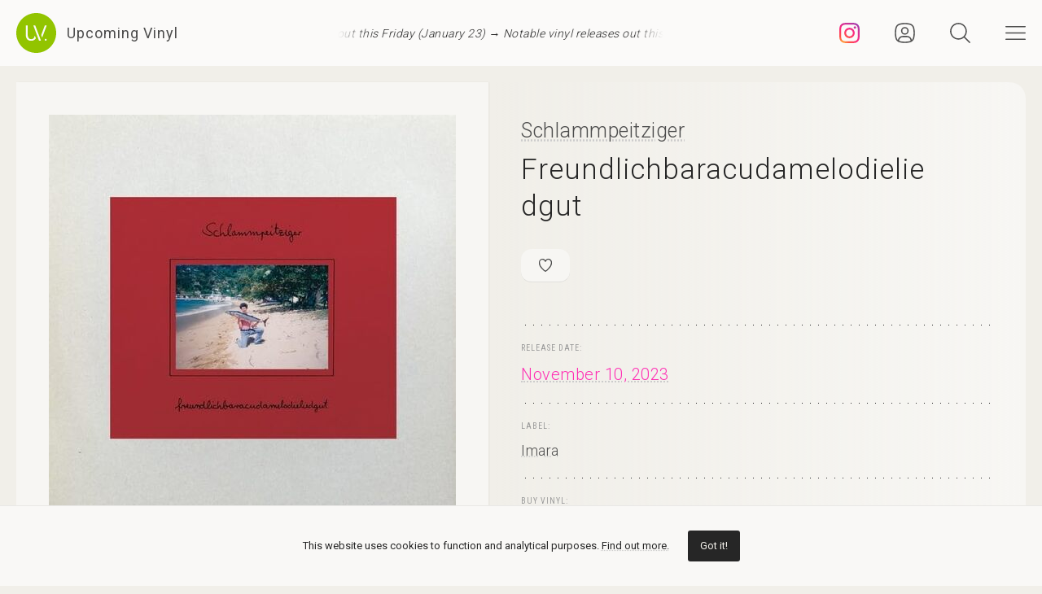

--- FILE ---
content_type: text/html; charset=UTF-8
request_url: https://upcomingvinyl.com/record/schlammpeitziger-freundlichbaracudamelodieliedgut
body_size: 9672
content:
<!DOCTYPE html>
<html lang="en">

    <head>

        <meta charset="utf-8">

        <meta http-equiv="X-UA-Compatible" content="IE=edge">

        <meta name="viewport" content="width=device-width, initial-scale=1">

        <title>Schlammpeitziger - Freundlichbaracudamelodieliedgut | Upcoming Vinyl (November 10, 2023)</title>

<meta name="description" content="Freundlichbaracudamelodieliedgut by Schlammpeitziger, upcoming vinyl released November 10, 2023 on Imara available for pre-order">

<meta property="og:type" content="website">

<meta property="og:site_name" content="Upcoming Vinyl">

<meta property="og:title" content="Schlammpeitziger - Freundlichbaracudamelodieliedgut">

<meta property="og:description" content="Released November 10, 2023 on Imara">

<meta property="og:url" content="https://upcomingvinyl.com/record/schlammpeitziger-freundlichbaracudamelodieliedgut">

<meta property="og:image" content="https://upcomingvinyl.com/pics/covers/s/schlammpeitziger-freundlichbaracudamelodieliedgut.jpg">

<meta name="twitter:card" content="summary_large_image">

<meta name="twitter:site" content="config('app_settings.twitter_handle')">

<meta name="twitter:title" content="Schlammpeitziger - Freundlichbaracudamelodieliedgut">

<meta name="twitter:description" content="Released November 10, 2023 on Imara">

<meta name="twitter:creator" content="config('app_settings.twitter_handle')">

<meta name="twitter:image" content="https://upcomingvinyl.com/pics/covers/s/schlammpeitziger-freundlichbaracudamelodieliedgut.jpg">

        <link rel="icon" href="https://upcomingvinyl.com/images/icons/favicon.ico" sizes="any">
        <link rel="icon" href="https://upcomingvinyl.com/images/icons/favicon.svg" type="image/svg+xml" sizes="any">
        <link rel="apple-touch-icon" href="https://upcomingvinyl.com/images/icons/apple-touch-icon.png">

        <meta name="theme-color" content="#ffffff">

        <link rel="manifest" href="https://upcomingvinyl.com/manifest.json">

        <link rel="alternate" href="https://upcomingvinyl.com/feed" type="application/rss+xml" title="Upcoming Vinyl">

        <link rel="preconnect" href="https://fonts.googleapis.com">
        <link rel="preconnect" href="https://fonts.gstatic.com" crossorigin>
        <link href="https://fonts.googleapis.com/css2?family=Roboto:wght@100;300;400;500;600&family=Roboto+Slab:wght@200;300;400&family=Roboto+Condensed:wght@300;400&family=Merriweather:wght@300;400&family=Glass+Antiqua&display=swap" rel="stylesheet">

        <meta name='impact-site-verification' value='0746be56-9573-40f6-8d60-7b61e1016e67'>

        <meta name="google-adsense-account" content="ca-pub-5649538913396397">

        <script async src="https://pagead2.googlesyndication.com/pagead/js/adsbygoogle.js?client=ca-pub-5649538913396397" crossorigin="anonymous"></script>

        <script>
            if (localStorage.theme) document.documentElement.setAttribute("data-theme", localStorage.theme);
        </script>

        <link rel="stylesheet" href="https://unpkg.com/flickity@2/dist/flickity.min.css">
        <link rel="stylesheet" href="https://unpkg.com/flickity-fullscreen@2/fullscreen.css">

        <link rel="preload" as="style" href="https://upcomingvinyl.com/build/assets/app.ef357762.css" /><link rel="modulepreload" href="https://upcomingvinyl.com/build/assets/app.4fde979a.js" /><link rel="stylesheet" href="https://upcomingvinyl.com/build/assets/app.ef357762.css" data-navigate-track="reload" /><script type="module" src="https://upcomingvinyl.com/build/assets/app.4fde979a.js" data-navigate-track="reload"></script>
            <script type="application/ld+json">
    {
        "@context": "https://schema.org",
        "@graph": [
            {
                "@type":"ImageObject",
                "@id":"https://upcomingvinyl.com#logo",
                "url":"https://upcomingvinyl.com/images/icons/icon-app-192.png"
            },
            {
                "@type": "Organization",
                "@id":"https://upcomingvinyl.com#organization",
                "name": "Upcoming Vinyl",
                "url": "https://upcomingvinyl.com",
                "logo" : {
                    "@id":"https://upcomingvinyl.com#logo"
                },
                "sameAs" : [
                    "https://www.facebook.com/upcomingvinyl",                    "https://twitter.com/upcomingvinyl",                    "https://instagram.com/upcomingvinyl"                ]
            },
            {
                "@type": "WebSite",
                "@id":"https://upcomingvinyl.com#website",
                "name": "Upcoming Vinyl",
                "url": "https://upcomingvinyl.com",
                "potentialAction": {
                    "@type": "SearchAction",
                    "target": "https://upcomingvinyl.com/search/{search_term_string}",
                    "query-input": "required name=search_term_string"
                },
                "sameAs" : [
                    "https://www.facebook.com/upcomingvinyl",                    "https://twitter.com/upcomingvinyl",                    "https://instagram.com/upcomingvinyl"                ]
            },
            {
                "@type":"ImageObject",
                "@id":"https://upcomingvinyl.com/record/schlammpeitziger-freundlichbaracudamelodieliedgut#cover"
                            },
            {
                "@type":"WebPage",
                "@id":"https://upcomingvinyl.com/record/schlammpeitziger-freundlichbaracudamelodieliedgut#webpage",
                "url":"https://upcomingvinyl.com/record/schlammpeitziger-freundlichbaracudamelodieliedgut",
                "name":"Schlammpeitziger - Freundlichbaracudamelodieliedgut",
                "isPartOf":{
                    "@id":"https://upcomingvinyl.com#website"
                },
                "primaryImageOfPage":{
                    "@id":"https://upcomingvinyl.com/record/schlammpeitziger-freundlichbaracudamelodieliedgut#cover"
                }
            },
            {
                "@type": "MusicAlbum",
                "@id": "https://upcomingvinyl.com/record/schlammpeitziger-freundlichbaracudamelodieliedgut#record",
                "byArtist": {
                    "@type": "MusicGroup",
                    "name": "Schlammpeitziger",
                    "@id": "https://upcomingvinyl.com/record/schlammpeitziger-freundlichbaracudamelodieliedgut#artist"
                },
                                "publisher": {
                    "@type": "Organization",
                    "name": "Imara"
                },
                                "genre": [],
                                "image": "https://upcomingvinyl.com/pics/covers/s/schlammpeitziger-freundlichbaracudamelodieliedgut.jpg",
                                "name": "Freundlichbaracudamelodieliedgut",
                "albumReleaseType": "VinylRelease"
            }
        ]
    }
    </script>

        <script src="https://cdn.onesignal.com/sdks/web/v16/OneSignalSDK.page.js" defer></script>
        <script>
        window.OneSignalDeferred = window.OneSignalDeferred || [];
        OneSignalDeferred.push(async function(OneSignal) {
            await OneSignal.init({
            appId: "f209d4f4-389b-4883-ba8b-d7aa66e0f427",
            });
        });
        </script>

    </head>

    <body>

        <nav class="nav" id="nav">
    <div>
        <div class="top">
            <button class="nav-icons" id="nav-hamburger-icon-closed" aria-label="Close menu">
                <svg><use xlink:href="https://upcomingvinyl.com/images/icons.svg#closed"></use></svg>
            </button>
        </div>

        <ul class="main-menu">
            <li><a href="https://upcomingvinyl.com/new">Last added</a></li>
            <li><a href="https://upcomingvinyl.com/this-week">This week's releases</a></li>
            
            <li><a href="https://upcomingvinyl.com/featured">Featured</a></li>
            <li><a href="https://upcomingvinyl.com/release-calendar">Calendar</a></li>
            <li><a href="https://upcomingvinyl.com/overview">Overview</a></li>
            <li><a href="https://upcomingvinyl.com/posts">News / Articles</a></li>
            <li><a href="http://eepurl.com/gz2y1r" target="_blank">Newsletter</a></li>
                            <li><a href="https://upcomingvinyl.com/login">Favourites</a></li>
                                    <li><div class="theme-toggle">

    <input type="checkbox" class="theme-switch" id="theme-switch">

    <label class="theme-icon-dark" for="theme-switch" title="Switch to light mode">
        <svg><use xlink:href="https://upcomingvinyl.com/images/icons.svg#dark-mode"></use></svg>
    </label>

    <label class="theme-icon-light" for="theme-switch" title="Switch to dark mode">
        <svg><use xlink:href="https://upcomingvinyl.com/images/icons.svg#light-mode"></use></svg>
    </label>

</div>
</li>

        </ul>
    </div>

    <ul class="social-media">
        <li><a href="https://instagram.com/upcomingvinyl" target="_blank" rel="nofollow" aria-label="Instagram"><svg><use xlink:href="https://upcomingvinyl.com/images/icons.svg#sm-instagram"></use></svg></a></li>        <li><a href="https://www.facebook.com/upcomingvinyl" target="_blank" rel="nofollow" aria-label="Facebook"><svg><use xlink:href="https://upcomingvinyl.com/images/icons.svg#sm-facebook"></use></svg></a></li>                <li><a href="https://twitter.com/upcomingvinyl" target="_blank" rel="nofollow" aria-label="Twitter"><svg><use xlink:href="https://upcomingvinyl.com/images/icons.svg#sm-x"></use></svg></a></li>        <li><a href="https://bsky.app/profile/upcomingvinyl.com" target="_blank" rel="nofollow" aria-label="Bluesky"><svg><use xlink:href="https://upcomingvinyl.com/images/icons.svg#sm-bluesky"></use></svg></a></li>    </ul>

</nav>

<div class="nav-underlay" id="nav-underlay"></div>

        <div class="search-box" id="search-box">

    <div class="top">
        <button class="nav-icons to-right" id="nav-search-icon-closed">
            <svg><use xlink:href="https://upcomingvinyl.com/images/icons.svg#closed"></use></svg>
        </button>
    </div>

    <form action="https://upcomingvinyl.com/search" method="POST" class="search-form">
        <input type="hidden" name="_token" value="afbNxPOAu3u5XVLd8Ju2KiQTPLG40MizDEGeHoeO">        <input type="search" name="keyword" class="search-input" id="search-input" value="" placeholder="search" autocomplete="off" minlength="3">
    </form>

</div>

        <div class="container" id="container">

            <header class="header ">

    <div class="wrapper nopadding">

        <div class="header-content">

            <div class="logo-container">
                <a href="https://upcomingvinyl.com" class="logo" aria-label="Go to home page">
                    <svg><use xlink:href="https://upcomingvinyl.com/images/icons.svg#logo"></use></svg>
                    <span>Upcoming Vinyl</span>
                </a>
            </div>

            <div class="ticker">
                <div class="ticker__move">
                    <a href="https://upcomingvinyl.com/posts/notable-vinyl-releases-out-this-friday-january-23-2026" target="_blank">Notable vinyl releases out this Friday (January 23) &rarr;</a>
                    <a href="https://upcomingvinyl.com/posts/notable-vinyl-releases-out-this-friday-january-23-2026" target="_blank">Notable vinyl releases out this Friday (January 23) &rarr;</a>
                    <a href="https://upcomingvinyl.com/posts/notable-vinyl-releases-out-this-friday-january-23-2026" target="_blank">Notable vinyl releases out this Friday (January 23) &rarr;</a>
                </div>
            </div>

            <div>
                                    <a href="https://instagram.com/upcomingvinyl" title="Instagram" class="nav-icons instagram" target="_blank">
                        <svg enable-background="new 0 0 128 128" version="1.1" viewBox="0 0 128 128" xml:space="preserve" xmlns="http://www.w3.org/2000/svg" xmlns:xlink="http://www.w3.org/1999/xlink"><g id="_x37__stroke"><g id="Instagram_1_"><rect clip-rule="evenodd" fill="none" fill-rule="evenodd" height="128" width="128"/><radialGradient cx="19.1111" cy="128.4444" gradientUnits="userSpaceOnUse" id="Instagram_2_" r="163.5519"><stop offset="0" style="stop-color:#FFB140"/><stop offset="0.2559" style="stop-color:#FF5445"/><stop offset="0.599" style="stop-color:#FC2B82"/><stop offset="1" style="stop-color:#8E40B7"/></radialGradient><path clip-rule="evenodd" d="M105.843,29.837    c0,4.242-3.439,7.68-7.68,7.68c-4.241,0-7.68-3.438-7.68-7.68c0-4.242,3.439-7.68,7.68-7.68    C102.405,22.157,105.843,25.595,105.843,29.837z M64,85.333c-11.782,0-21.333-9.551-21.333-21.333    c0-11.782,9.551-21.333,21.333-21.333c11.782,0,21.333,9.551,21.333,21.333C85.333,75.782,75.782,85.333,64,85.333z M64,31.135    c-18.151,0-32.865,14.714-32.865,32.865c0,18.151,14.714,32.865,32.865,32.865c18.151,0,32.865-14.714,32.865-32.865    C96.865,45.849,82.151,31.135,64,31.135z M64,11.532c17.089,0,19.113,0.065,25.861,0.373c6.24,0.285,9.629,1.327,11.884,2.204    c2.987,1.161,5.119,2.548,7.359,4.788c2.24,2.239,3.627,4.371,4.788,7.359c0.876,2.255,1.919,5.644,2.204,11.884    c0.308,6.749,0.373,8.773,0.373,25.862c0,17.089-0.065,19.113-0.373,25.861c-0.285,6.24-1.327,9.629-2.204,11.884    c-1.161,2.987-2.548,5.119-4.788,7.359c-2.239,2.24-4.371,3.627-7.359,4.788c-2.255,0.876-5.644,1.919-11.884,2.204    c-6.748,0.308-8.772,0.373-25.861,0.373c-17.09,0-19.114-0.065-25.862-0.373c-6.24-0.285-9.629-1.327-11.884-2.204    c-2.987-1.161-5.119-2.548-7.359-4.788c-2.239-2.239-3.627-4.371-4.788-7.359c-0.876-2.255-1.919-5.644-2.204-11.884    c-0.308-6.749-0.373-8.773-0.373-25.861c0-17.089,0.065-19.113,0.373-25.862c0.285-6.24,1.327-9.629,2.204-11.884    c1.161-2.987,2.548-5.119,4.788-7.359c2.239-2.24,4.371-3.627,7.359-4.788c2.255-0.876,5.644-1.919,11.884-2.204    C44.887,11.597,46.911,11.532,64,11.532z M64,0C46.619,0,44.439,0.074,37.613,0.385C30.801,0.696,26.148,1.778,22.078,3.36    c-4.209,1.635-7.778,3.824-11.336,7.382C7.184,14.3,4.995,17.869,3.36,22.078c-1.582,4.071-2.664,8.723-2.975,15.535    C0.074,44.439,0,46.619,0,64c0,17.381,0.074,19.561,0.385,26.387c0.311,6.812,1.393,11.464,2.975,15.535    c1.635,4.209,3.824,7.778,7.382,11.336c3.558,3.558,7.127,5.746,11.336,7.382c4.071,1.582,8.723,2.664,15.535,2.975    C44.439,127.926,46.619,128,64,128c17.381,0,19.561-0.074,26.387-0.385c6.812-0.311,11.464-1.393,15.535-2.975    c4.209-1.636,7.778-3.824,11.336-7.382c3.558-3.558,5.746-7.127,7.382-11.336c1.582-4.071,2.664-8.723,2.975-15.535    C127.926,83.561,128,81.381,128,64c0-17.381-0.074-19.561-0.385-26.387c-0.311-6.812-1.393-11.464-2.975-15.535    c-1.636-4.209-3.824-7.778-7.382-11.336c-3.558-3.558-7.127-5.746-11.336-7.382c-4.071-1.582-8.723-2.664-15.535-2.975    C83.561,0.074,81.381,0,64,0z" fill="url(#Instagram_2_)" fill-rule="evenodd" id="Instagram"/></g></g></svg>
                    </a>
                
                                    <a href="https://upcomingvinyl.com/user/favourites" title="Favourites" class="nav-icons favourites">
                        <svg><use xlink:href="https://upcomingvinyl.com/images/icons.svg#admin"></use></svg>
                    </a>
                
                

                <button class="nav-icons" id="nav-icon-search" aria-label="Seach">
                    <svg><use xlink:href="https://upcomingvinyl.com/images/icons.svg#search"></use></svg>
                </button>

                <button class="nav-icons" id="nav-icon-hamburger" aria-label="Menu">
                    <svg><use xlink:href="https://upcomingvinyl.com/images/icons.svg#hamburger"></use></svg>
                </button>
            </div>

        </div>

    </div>

</header>


            
    <main class="wrapper">

        <article class="record">

            <div class="cover sticky">

                <a href="https://upcomingvinyl.com/pics/covers/s/schlammpeitziger-freundlichbaracudamelodieliedgut.jpg" data-pswp-width="500" data-pswp-height="500" class="gallery-item">
                    <img src="https://upcomingvinyl.com/pics/covers/s/schlammpeitziger-freundlichbaracudamelodieliedgut.jpg" alt="Schlammpeitziger - Freundlichbaracudamelodieliedgut vinyl cover">
                </a>

            </div>

            <div class="info">

                <div class="item release-info">

                    <div class="breadcrumbs"><a href="https://upcomingvinyl.com">UpcomingVinyl.com</a> <span>&#187;</span> Releases</div>

                    <h1>

                        
                            <a href="https://upcomingvinyl.com/artist/Schlammpeitziger">Schlammpeitziger</a>

                        
                        <span>Freundlichbaracudamelodieliedgut</span>

                    </h1>

                    <div class="formats">

                        <ul>

                            <li class="favourite">
                                                                    <a href="https://upcomingvinyl.com/login" title="Add to favourites">
                                        <svg><use xlink:href="https://upcomingvinyl.com/images/icons.svg#favourite"></use></svg>
                                    </a>
                                                            </li>

                            
                            
                            
                            
                            

                            
                        </ul>

                    </div>

                    <div class="styles">
                        <ul>
                                                    </ul>
                    </div>

                    
                </div>

                <div class="item release-date">

                    <div class="item-title">Release date:</div>

                    <a href="https://upcomingvinyl.com/release-date/2023-11-10" class="detail">November 10, 2023</a>

                </div>

                <div class="item label">

                    <div class="item-title">Label:</div>

                    <div class="labels">
                                                    <a href="https://upcomingvinyl.com/label/imara">Imara</a>
                                            </div>

                </div>

                <div class="item order">

                                            <div class="item-title">Buy vinyl:</div>
                    
                                            <a href="https://www.amazon.com/dp/B0CF3WT4ZP?tag=upcomingvinyl-20" class="amazon-link">
                            <img src="https://upcomingvinyl.com/images/available-at-amazon.png">
                        </a>
                    
                </div>

                
                

                
                
                
                <ul class="share">
                    <li class="share-title">
                        Share
                    </li>
                    <li class="share-icon">
                        <svg><use xlink:href="https://upcomingvinyl.com/images/icons.svg#share"></use></svg>
                    </li>
                    <li>
                        <a href="https://www.facebook.com/sharer.php?u=https://upcomingvinyl.com/record/schlammpeitziger-freundlichbaracudamelodieliedgut" target="_blank">
                            <svg><use xlink:href="https://upcomingvinyl.com/images/icons.svg#share-facebook"></use></svg>
                        </a>
                    </li>
                    <li>
                        <a href="https://twitter.com/intent/tweet?text=Schlammpeitziger - Freundlichbaracudamelodieliedgut&url=https://upcomingvinyl.com/record/schlammpeitziger-freundlichbaracudamelodieliedgut" target="_blank">
                            <svg><use xlink:href="https://upcomingvinyl.com/images/icons.svg#share-twitter"></use></svg>
                        </a>
                    </li>
                    <li>
                        <a href="https://pinterest.com/pin/create/button/?url=https://upcomingvinyl.com/record/schlammpeitziger-freundlichbaracudamelodieliedgut" target="_blank">
                            <svg><use xlink:href="https://upcomingvinyl.com/images/icons.svg#share-pinterest"></use></svg>
                        </a>
                    </li>
                    <li>
                        <a href="/cdn-cgi/l/email-protection#[base64]" target="_blank">
                            <svg><use xlink:href="https://upcomingvinyl.com/images/icons.svg#share-email"></use></svg>
                        </a>
                    </li>
                    <li class="mobile">
                        <a href="fb-messenger://share/?link=https://upcomingvinyl.com/record/schlammpeitziger-freundlichbaracudamelodieliedgut" target="_blank">
                            <svg><use xlink:href="https://upcomingvinyl.com/images/icons.svg#share-messenger"></use></svg>
                        </a>
                    </li>
                    <li class="mobile">
                        <a href="whatsapp://send?text=https://upcomingvinyl.com/record/schlammpeitziger-freundlichbaracudamelodieliedgut" target="_blank">
                            <svg><use xlink:href="https://upcomingvinyl.com/images/icons.svg#share-whatsapp"></use></svg>
                        </a>
                    </li>
                                    </ul>

            </div>

            <div class="sidebar">

                <div class="latest">

                    <h3>LAST ADDED</h3>

                    <ul class="record-list">

    
        <li>
            <a href="https://upcomingvinyl.com/record/hawkwind-warrior-on-the-edge-of-time-half-speed-mastered-edition">
                <h2>
                    <span>
                        Hawkwind &mdash; Warrior On The Edge Of Time (Half Speed Mastered Edition)
                                            </span>
                                            Atomhenge /
                                        March 27, 2026
                </h2>
            </a>
        </li>

    
        <li>
            <a href="https://upcomingvinyl.com/record/wall-of-voodoo-museums">
                <h2>
                    <span>
                        Wall of Voodoo &mdash; Museums
                                            </span>
                                            Label 51 Recordings /
                                        February 13, 2026
                </h2>
            </a>
        </li>

    
        <li>
            <a href="https://upcomingvinyl.com/record/wale-the-gifted">
                <h2>
                    <span>
                        Wale &mdash; The Gifted
                                                    [2xLP]
                                            </span>
                                            Get On Down /
                                        February 6, 2026
                </h2>
            </a>
        </li>

    
        <li>
            <a href="https://upcomingvinyl.com/record/jonathan-richman-only-frozen-sky-anyway">
                <h2>
                    <span>
                        Jonathan Richman &mdash; Only Frozen Sky Anyway
                                            </span>
                                            Blue Arrow Records Inc. /
                                        March 27, 2026
                </h2>
            </a>
        </li>

    
        <li>
            <a href="https://upcomingvinyl.com/record/bad-marriage-match-made-in-hell-blood-moon">
                <h2>
                    <span>
                        Bad Marriage &mdash; Match Made in Hell - Blood Moon
                                            </span>
                                            Rfk Media /
                                        March 13, 2026
                </h2>
            </a>
        </li>

    
        <li>
            <a href="https://upcomingvinyl.com/record/crystal-viper-curse-of-crystal-viper-transparent-blue-white-black-marble">
                <h2>
                    <span>
                        Crystal Viper &mdash; Curse Of Crystal Viper (Transparent Blue, White &amp; Black Marble)
                                            </span>
                                            Nuclear Blast Int&#039;l /
                                        January 23, 2026
                </h2>
            </a>
        </li>

    
        <li>
            <a href="https://upcomingvinyl.com/record/king-woman-created-in-the-image-of-suffering-1769003481">
                <h2>
                    <span>
                        King Woman &mdash; Created in the Image of Suffering
                                            </span>
                                            Relapse /
                                        January 30, 2026
                </h2>
            </a>
        </li>

    
        <li>
            <a href="https://upcomingvinyl.com/record/leo-len-echolocation">
                <h2>
                    <span>
                        Leo Len &mdash; Echolocation
                                            </span>
                                            Korperspannung /
                                        February 6, 2026
                </h2>
            </a>
        </li>

    
        <li>
            <a href="https://upcomingvinyl.com/record/the-fall-fall-heads-roll">
                <h2>
                    <span>
                        The Fall &mdash; Fall Heads Roll
                                                    [2xLP]
                                            </span>
                                            Cherry Red /
                                        April 3, 2026
                </h2>
            </a>
        </li>

    
        <li>
            <a href="https://upcomingvinyl.com/record/klaus-wiese-uranus">
                <h2>
                    <span>
                        Klaus Wiese &mdash; Uranus
                                            </span>
                                            Black Sweat Records /
                                        February 6, 2026
                </h2>
            </a>
        </li>

    
        <li>
            <a href="https://upcomingvinyl.com/record/the-automatics-britannia">
                <h2>
                    <span>
                        The Automatics &mdash; Britannia
                                            </span>
                                            Label 51 Recordings /
                                        February 13, 2026
                </h2>
            </a>
        </li>

    
        <li>
            <a href="https://upcomingvinyl.com/record/jonathan-mcreynolds-closer-lavender">
                <h2>
                    <span>
                        Jonathan McReynolds &mdash; Closer Lavender
                                                    [2xLP]
                                            </span>
                                            Capitol Christian Music Group /
                                        March 27, 2026
                </h2>
            </a>
        </li>

    
</ul>

                    <a href="https://upcomingvinyl.com/new" class="show-more">Show more &rarr;</a>

                </div>

                

            </div>

        </article>

        

        <a href="https://play.google.com/store/apps/details?id=com.lushz.upcomingvinyl" target="_blank" class="app-link">
    <p>Install our app to receive notifications when new upcoming releases are added.</p>
    <img alt="Get it on Google Play" src="https://play.google.com/intl/en_us/badges/static/images/badges/en_badge_web_generic.png">
</a>



        
            <section class="related-records">

                <h3>Recommended equipment and accessories</h3>

                <ul class="product-grid">

    
        <li>

            <a href="https://amzn.to/2uDeWNq" target="_blank">

                                    <div class="featured-image">
                        <img src="https://upcomingvinyl.com/media/products/10/denon-dp400.jpg" alt="Denon DP-400">
                    </div>
                
                <h2>Denon DP-400</h2>

                                    <p>Featuring a high-precision, belt-driven mechanism and an adjustable tonearm that ensures optimal tracking and minimal resonance</p>
                
            </a>

        </li>

    
        <li>

            <a href="https://amzn.to/3ZhdGvq" target="_blank">

                                    <div class="featured-image">
                        <img src="https://upcomingvinyl.com/media/products/31/accessories.jpg" alt="Vinyl Care - Top Picks">
                    </div>
                
                <h2>Vinyl Care - Top Picks</h2>

                                    <p>A selection of accesories to keep your turntable equipment &amp; vinyl records in the best shape</p>
                
            </a>

        </li>

    
        <li>

            <a href="https://amzn.to/3ZFJFWS" target="_blank">

                                    <div class="featured-image">
                        <img src="https://upcomingvinyl.com/media/products/21/edifier.jpg" alt="Edifier R1280DB Powered Speakers">
                    </div>
                
                <h2>Edifier R1280DB Powered Speakers</h2>

                                    <p>Combining classic design with modern Bluetooth connectivity, built-in amplification and versatile inputs,  these speakers deliver rich, balanced sound.</p>
                
            </a>

        </li>

    
        <li>

            <a href="https://amzn.to/49hlSzn" target="_blank">

                                    <div class="featured-image">
                        <img src="https://upcomingvinyl.com/media/products/28/template.jpg" alt="Turntables - Top Picks">
                    </div>
                
                <h2>Turntables - Top Picks</h2>

                                    <p>A selection of reliable record players you can buy today, for every budget</p>
                
            </a>

        </li>

    
        <li>

            <a href="https://amzn.to/3CCBtNr" target="_blank">

                                    <div class="featured-image">
                        <img src="https://upcomingvinyl.com/media/products/30/cart.jpg" alt="Cartridges - Top Picks">
                    </div>
                
                <h2>Cartridges - Top Picks</h2>

                                    <p>A selection of turnatble cartridges that provide great performance and sound quality</p>
                
            </a>

        </li>

    
</ul>

            </section>

        
        
            <section class="related-records">

                <h3>Featured Upcoming Vinyl</h3>

                <ul class="record-grid">

    
        <li>

            <a href="https://upcomingvinyl.com/record/tenderness-true">

                <img src="https://upcomingvinyl.com/images/tn-placeholder.svg" data-src="https://upcomingvinyl.com/pics/covers/t/tenderness-true-tn.jpg" class="lazy-tn"  alt="Tenderness - True vinyl cover">

                <h2>
                    Tenderness
                    <span>
                        True
                                            </span>
                </h2>

            </a>

            <div class="labels">
                                    <a href="https://upcomingvinyl.com/label/amorphous-sounds">Amorphous Sounds</a>
                
                <br>

                March 27, 2026

                            </div>

        </li>

    
        <li>

            <a href="https://upcomingvinyl.com/record/broadside-nowhere-at-last-kelly-greenwith-black-splatter">

                <img src="https://upcomingvinyl.com/images/tn-placeholder.svg" data-src="https://upcomingvinyl.com/pics/covers/b/broadside-nowhere-at-last-kelly-greenwith-black-splatter-tn.jpg" class="lazy-tn"  alt="Broadside - Nowhere, At Last Kelly (Green With Black Splatter) vinyl cover">

                <h2>
                    Broadside
                    <span>
                        Nowhere, At Last Kelly (Green With Black Splatter)
                                            </span>
                </h2>

            </a>

            <div class="labels">
                                    <a href="https://upcomingvinyl.com/label/invogue-records">Invogue Records</a>
                
                <br>

                April 10, 2026

                            </div>

        </li>

    
        <li>

            <a href="https://upcomingvinyl.com/record/quicksand-manic-compression-deluxe-book">

                <img src="https://upcomingvinyl.com/images/tn-placeholder.svg" data-src="https://upcomingvinyl.com/pics/covers/q/quicksand-manic-compression-deluxe-book-tn.jpg" class="lazy-tn"  alt="Quicksand - Manic Compression (Deluxe; Book) vinyl cover">

                <h2>
                    Quicksand
                    <span>
                        Manic Compression (Deluxe; Book)
                                            </span>
                </h2>

            </a>

            <div class="labels">
                                    <a href="https://upcomingvinyl.com/label/iodine-recordings">Iodine Recordings</a>
                
                <br>

                April 10, 2026

                            </div>

        </li>

    
        <li>

            <a href="https://upcomingvinyl.com/record/tori-amos-strange-little-girls-i-m-not-in-love-version">

                <img src="https://upcomingvinyl.com/images/tn-placeholder.svg" data-src="https://upcomingvinyl.com/pics/covers/t/tori-amos-strange-little-girls-i-m-not-in-love-version-tn.jpg" class="lazy-tn"  alt="Tori Amos - Strange Little Girls I&#039;m Not in Love Version vinyl cover">

                <h2>
                    Tori Amos
                    <span>
                        Strange Little Girls I&#039;m Not in Love Version
                                                    [2xLP]
                                            </span>
                </h2>

            </a>

            <div class="labels">
                                    <a href="https://upcomingvinyl.com/label/atlantic-catalog-group">Atlantic Catalog Group</a>
                
                <br>

                February 20, 2026

                            </div>

        </li>

    
        <li>

            <a href="https://upcomingvinyl.com/record/velocity-girl-simpatico">

                <img src="https://upcomingvinyl.com/images/tn-placeholder.svg" data-src="https://upcomingvinyl.com/pics/covers/v/velocity-girl-simpatico-tn.jpg" class="lazy-tn"  alt="Velocity Girl - simpatico! vinyl cover">

                <h2>
                    Velocity Girl
                    <span>
                        simpatico!
                                                    [2xLP]
                                            </span>
                </h2>

            </a>

            <div class="labels">
                                    <a href="https://upcomingvinyl.com/label/sub-pop">Sub Pop</a>
                
                <br>

                February 13, 2026

                            </div>

        </li>

    
        <li>

            <a href="https://upcomingvinyl.com/record/exek-prove-the-mountains-move">

                <img src="https://upcomingvinyl.com/images/tn-placeholder.svg" data-src="https://upcomingvinyl.com/pics/covers/e/exek-prove-the-mountains-move-tn.jpg" class="lazy-tn"  alt="Exek - Prove the Mountains Move vinyl cover">

                <h2>
                    Exek
                    <span>
                        Prove the Mountains Move
                                            </span>
                </h2>

            </a>

            <div class="labels">
                                    <a href="https://upcomingvinyl.com/label/dfa-records">Dfa Records</a>
                
                <br>

                February 27, 2026

                            </div>

        </li>

    
        <li>

            <a href="https://upcomingvinyl.com/record/cut-worms-transmitter">

                <img src="https://upcomingvinyl.com/images/tn-placeholder.svg" data-src="https://upcomingvinyl.com/pics/covers/c/cut-worms-transmitter-tn.jpg" class="lazy-tn"  alt="Cut Worms - Transmitter vinyl cover">

                <h2>
                    Cut Worms
                    <span>
                        Transmitter
                                            </span>
                </h2>

            </a>

            <div class="labels">
                                    <a href="https://upcomingvinyl.com/label/jagjaguwar">Jagjaguwar</a>
                
                <br>

                March 13, 2026

                            </div>

        </li>

    
        <li>

            <a href="https://upcomingvinyl.com/record/eximperitus-meritoriousness-of-equanimity">

                <img src="https://upcomingvinyl.com/images/tn-placeholder.svg" data-src="https://upcomingvinyl.com/pics/covers/e/eximperitus-meritoriousness-of-equanimity-tn.jpg" class="lazy-tn"  alt="Eximperitus - Meritoriousness of Equanimity vinyl cover">

                <h2>
                    Eximperitus
                    <span>
                        Meritoriousness of Equanimity
                                            </span>
                </h2>

            </a>

            <div class="labels">
                                    <a href="https://upcomingvinyl.com/label/willowtip">Willowtip</a>
                
                <br>

                February 6, 2026

                            </div>

        </li>

    
        <li>

            <a href="https://upcomingvinyl.com/record/tobias-jesso-jr-s-h-i-n-e-white">

                <img src="https://upcomingvinyl.com/images/tn-placeholder.svg" data-src="https://upcomingvinyl.com/pics/covers/t/tobias-jesso-jr-s-h-i-n-e-white-tn.jpg" class="lazy-tn"  alt="Tobias Jesso Jr. - S H I N E (White) vinyl cover">

                <h2>
                    Tobias Jesso Jr.
                    <span>
                        S H I N E (White)
                                            </span>
                </h2>

            </a>

            <div class="labels">
                                    <a href="https://upcomingvinyl.com/label/r-r">R&amp;R</a>
                
                <br>

                February 6, 2026

                            </div>

        </li>

    
        <li>

            <a href="https://upcomingvinyl.com/record/roeyksopp-nebulous-nights-an-ambient-excursion-into-profound-mysteries">

                <img src="https://upcomingvinyl.com/images/tn-placeholder.svg" data-src="https://upcomingvinyl.com/pics/covers/r/roeyksopp-nebulous-nights-an-ambient-excursion-into-profound-mysteries-tn.jpg" class="lazy-tn"  loading="lazy"  alt="Röyksopp - Nebulous Nights - An Ambient Excursion Into Profound Mysteries vinyl cover">

                <h2>
                    Röyksopp
                    <span>
                        Nebulous Nights - An Ambient Excursion Into Profound Mysteries
                                                    [3xLP]
                                            </span>
                </h2>

            </a>

            <div class="labels">
                                    <a href="https://upcomingvinyl.com/label/dog-triumph">Dog Triumph</a>
                
                <br>

                March 27, 2026

                            </div>

        </li>

    
        <li>

            <a href="https://upcomingvinyl.com/record/mitski-nothing-s-about-to-happen-to-me">

                <img src="https://upcomingvinyl.com/images/tn-placeholder.svg" data-src="https://upcomingvinyl.com/pics/covers/m/mitski-nothing-s-about-to-happen-to-me-tn.jpg" class="lazy-tn"  loading="lazy"  alt="Mitski - Nothing’s About to Happen to Me vinyl cover">

                <h2>
                    Mitski
                    <span>
                        Nothing’s About to Happen to Me
                                            </span>
                </h2>

            </a>

            <div class="labels">
                                    <a href="https://upcomingvinyl.com/label/dead-oceans">Dead Oceans</a>
                
                <br>

                February 27, 2026

                            </div>

        </li>

    
        <li>

            <a href="https://upcomingvinyl.com/record/joel-hoekstra-s-13-from-the-fade">

                <img src="https://upcomingvinyl.com/images/tn-placeholder.svg" data-src="https://upcomingvinyl.com/pics/covers/j/joel-hoekstra-s-13-from-the-fade-tn.jpg" class="lazy-tn"  loading="lazy"  alt="Joel Hoekstra&#039;s 13 - From The Fade vinyl cover">

                <h2>
                    Joel Hoekstra&#039;s 13
                    <span>
                        From The Fade
                                            </span>
                </h2>

            </a>

            <div class="labels">
                                    <a href="https://upcomingvinyl.com/label/frontiers-new-recordings-physical-only">Frontiers New Recordings Physical Only</a>
                
                <br>

                February 27, 2026

                            </div>

        </li>

    
        <li>

            <a href="https://upcomingvinyl.com/record/mariachi-el-bronx-mariachi-el-bronx-iv-orange">

                <img src="https://upcomingvinyl.com/images/tn-placeholder.svg" data-src="https://upcomingvinyl.com/pics/covers/m/mariachi-el-bronx-mariachi-el-bronx-iv-orange-tn.jpg" class="lazy-tn"  loading="lazy"  alt="Mariachi El Bronx - Mariachi El Bronx IV (Orange) vinyl cover">

                <h2>
                    Mariachi El Bronx
                    <span>
                        Mariachi El Bronx IV (Orange)
                                            </span>
                </h2>

            </a>

            <div class="labels">
                                    <a href="https://upcomingvinyl.com/label/ato-records">Ato Records</a>
                
                <br>

                February 13, 2026

                            </div>

        </li>

    
        <li>

            <a href="https://upcomingvinyl.com/record/the-damned-not-like-everybody-else">

                <img src="https://upcomingvinyl.com/images/tn-placeholder.svg" data-src="https://upcomingvinyl.com/pics/covers/t/the-damned-not-like-everybody-else-tn.jpg" class="lazy-tn"  loading="lazy"  alt="The Damned - Not Like Everybody Else vinyl cover">

                <h2>
                    The Damned
                    <span>
                        Not Like Everybody Else
                                            </span>
                </h2>

            </a>

            <div class="labels">
                                    <a href="https://upcomingvinyl.com/label/earmusic">Earmusic</a>
                
                <br>

                January 23, 2026

                            </div>

        </li>

    
</ul>

            </section>

        
        
            <section class="related-records">

                <h3>Featured Posts</h3>

                <ul class="post-grid">

    
        <li>

            <a href="https://upcomingvinyl.com/posts/notable-vinyl-releases-out-this-friday-january-23-2026">

                                    <img src="https://upcomingvinyl.com/media/posts/124/notable-vinyl-releases-out-this-friday-january-23-2026-tn.jpg"  alt="Notable vinyl releases out this Friday -  January 23, 2026">
                
                <h2>
                    Notable vinyl releases out this Friday -  January 23, 2026
                </h2>

            </a>

                        <ul class="categories">
                                    <li><a href="https://upcomingvinyl.com/posts/category/lists">Lists</a></li>
                                    <li><a href="https://upcomingvinyl.com/posts/category/weekly">Weekly</a></li>
                
                            </ul>
            
        </li>

    
        <li>

            <a href="https://upcomingvinyl.com/posts/notable-vinyl-releases-out-this-friday-january-16-2026">

                                    <img src="https://upcomingvinyl.com/images/post-tn-placeholder.jpg" alt="Notable vinyl releases out this Friday -  January 16, 2026">
                
                <h2>
                    Notable vinyl releases out this Friday -  January 16, 2026
                </h2>

            </a>

                        <ul class="categories">
                                    <li><a href="https://upcomingvinyl.com/posts/category/lists">Lists</a></li>
                                    <li><a href="https://upcomingvinyl.com/posts/category/weekly">Weekly</a></li>
                
                            </ul>
            
        </li>

    
        <li>

            <a href="https://upcomingvinyl.com/posts/notable-vinyl-releases-out-this-friday-december-12-2025">

                                    <img src="https://upcomingvinyl.com/media/posts/121/notable-vinyl-releases-out-this-friday-december-12-2025-tn.jpg"  alt="Notable vinyl releases out this Friday -  December 12, 2025">
                
                <h2>
                    Notable vinyl releases out this Friday -  December 12, 2025
                </h2>

            </a>

                        <ul class="categories">
                                    <li><a href="https://upcomingvinyl.com/posts/category/lists">Lists</a></li>
                                    <li><a href="https://upcomingvinyl.com/posts/category/weekly">Weekly</a></li>
                
                            </ul>
            
        </li>

    
</ul>

            </section>

        
        <div class="asns">
    <script data-cfasync="false" src="/cdn-cgi/scripts/5c5dd728/cloudflare-static/email-decode.min.js"></script><script async src="https://pagead2.googlesyndication.com/pagead/js/adsbygoogle.js?client=ca-pub-5649538913396397"
     crossorigin="anonymous"></script>
    <ins class="adsbygoogle"
        style="display:block"
        data-ad-client="ca-pub-5649538913396397"
        data-ad-slot="5870727635"
        data-ad-format="auto"
        data-full-width-responsive="true"></ins>
    <script>
        (adsbygoogle = window.adsbygoogle || []).push({});
    </script>
</div>

    </main>


            <footer class="footer">

    <div class="newsletter-form-container">

    <form action="https://upcomingvinyl.us3.list-manage.com/subscribe/post" method="POST" class="newsletter-form">

        <input type="hidden" name="u" value="5b9168e034cb14b31fcbd3534">
        <input type="hidden" name="id" value="4658a9a0be">
        <input type="hidden" name="v_id" value="4834">
        <input type="hidden" name="f_id" value="00c57be2f0">

        <label for="email">Newsletter</label>

        <input type="email" name="EMAIL" id="email" value="" placeholder="enter your email address" autocomplete="off" required>

        <input type="submit" value="Subscribe">

    </form>

</div>

    <div class="wrapper">

        <ul class="nav-social-media">
            <li><a href="https://instagram.com/upcomingvinyl" target="_blank" rel="nofollow" aria-label="Instagram"><svg><use xlink:href="https://upcomingvinyl.com/images/icons.svg#sm-instagram"></use></svg></a></li>            <li><a href="https://www.facebook.com/upcomingvinyl" target="_blank" rel="nofollow" aria-label="Facebook"><svg><use xlink:href="https://upcomingvinyl.com/images/icons.svg#sm-facebook"></use></svg></a></li>            <li><a href="https://twitter.com/upcomingvinyl" target="_blank" rel="nofollow" aria-label="Twitter"><svg><use xlink:href="https://upcomingvinyl.com/images/icons.svg#sm-x"></use></svg></a></li>            <li><a href="https://bsky.app/profile/upcomingvinyl.com" target="_blank" rel="nofollow" aria-label="Bluesky"><svg><use xlink:href="https://upcomingvinyl.com/images/icons.svg#sm-bluesky"></use></svg></a></li>        </ul>

        <nav>
            <ul class="nav-footer">
                <li><a href="https://upcomingvinyl.com">Home</a></li>
                <li><a href="https://upcomingvinyl.com/new">Last added</a></li>
                <li><a href="https://upcomingvinyl.com/this-week">This week's releases</a></li>
                <li><a href="https://upcomingvinyl.com/this-month">This month's releases</a></li>
                <li><a href="https://upcomingvinyl.com/release-calendar">Calendar</a></li>
                <li><a href="https://upcomingvinyl.com/overview">Overview</a></li>
                                    <li><a href="https://upcomingvinyl.com/login">Favourites</a></li>
                                <li><a href="https://upcomingvinyl.com/posts">Posts</a></li>
                <li><a href="http://eepurl.com/gz2y1r" target="_blank">Newsletter</a></li>
            </ul>
        </nav>

        <nav>
            <ul class="nav-footer secondary">
                <li><a href="https://upcomingvinyl.com/about">About</a></li>
                <li><a href="https://upcomingvinyl.com/privacy-policy">Privacy policy</a></li>
                <li><a href="https://upcomingvinyl.com/terms-conditions">Terms &amp; conditions</a></li>
            </ul>
        </nav>

            <div class="affiliate-disclaimer">Upcomingvinyl.com is a participant in the Amazon Services LLC Associates Program, an affiliate advertising program designed to provide a means for sites to earn advertising fees by advertising and linking to Amazon.com</div>

    </div>

</footer>

        </div>

        <div id="cookie-consent" class="cookie-consent">

    <div class="text">This website uses cookies to function and analytical purposes. <a href="https://upcomingvinyl.com/privacy-policy">Find out more.</a></div>

    <div id="accept-cookie-consent" class="button">Got it!</div>

</div>

            <script type="module">
        import PhotoSwipeLightbox from 'https://upcomingvinyl.com/js/photoswipe/photoswipe-lightbox.esm.js';
        const lightbox = new PhotoSwipeLightbox({
          gallery: '.record',
          children: '.gallery-item',
          pswpModule: () => import('https://upcomingvinyl.com/js/photoswipe/photoswipe.esm.js'),
          bgOpacity: 0.9,
          counter: false,
          zoom: false,
        });
        lightbox.init();
    </script>

    <script type="module">
        $('.desc').readmore({
            speed: 75,
            collapsedHeight: 210,
            lessLink: '',
            moreLink: '<a href="#" class="show-more">Show more &rarr;</a>'
        });
    </script>

    

    <script type="module">
        $(document).ready(function() {
            $(".lazy-tn").unveil(500);
        });
    </script>

    <script src="/livewire/livewire.js?id=b67331b2"   data-csrf="afbNxPOAu3u5XVLd8Ju2KiQTPLG40MizDEGeHoeO" data-uri="/livewire/update" data-navigate-once="true"></script>


        <!-- Google tag (gtag.js) -->
<script async src="https://www.googletagmanager.com/gtag/js?id=G-SM6QR0S1MX"></script>
<script>
  window.dataLayer = window.dataLayer || [];
  function gtag(){dataLayer.push(arguments);}
  gtag('js', new Date());

  gtag('config', 'G-SM6QR0S1MX');
</script>

        <script>
if ('serviceWorker' in navigator) {
    window.addEventListener('load', function() {
    navigator.serviceWorker.register('https://upcomingvinyl.com/service-worker.js')
        .then(function(registration) {
        console.log('ServiceWorker registration successful:', registration);
        }, function(err) {
        console.log('ServiceWorker registration failed:', err);
        });
    });
}
</script>

    <script defer src="https://static.cloudflareinsights.com/beacon.min.js/vcd15cbe7772f49c399c6a5babf22c1241717689176015" integrity="sha512-ZpsOmlRQV6y907TI0dKBHq9Md29nnaEIPlkf84rnaERnq6zvWvPUqr2ft8M1aS28oN72PdrCzSjY4U6VaAw1EQ==" data-cf-beacon='{"version":"2024.11.0","token":"661e2c14cc9e4c89afb07094ab7a8c78","r":1,"server_timing":{"name":{"cfCacheStatus":true,"cfEdge":true,"cfExtPri":true,"cfL4":true,"cfOrigin":true,"cfSpeedBrain":true},"location_startswith":null}}' crossorigin="anonymous"></script>
</body>

</html>


--- FILE ---
content_type: text/html; charset=utf-8
request_url: https://www.google.com/recaptcha/api2/aframe
body_size: 266
content:
<!DOCTYPE HTML><html><head><meta http-equiv="content-type" content="text/html; charset=UTF-8"></head><body><script nonce="tJDOW-6En-rgbY1JSjiLkQ">/** Anti-fraud and anti-abuse applications only. See google.com/recaptcha */ try{var clients={'sodar':'https://pagead2.googlesyndication.com/pagead/sodar?'};window.addEventListener("message",function(a){try{if(a.source===window.parent){var b=JSON.parse(a.data);var c=clients[b['id']];if(c){var d=document.createElement('img');d.src=c+b['params']+'&rc='+(localStorage.getItem("rc::a")?sessionStorage.getItem("rc::b"):"");window.document.body.appendChild(d);sessionStorage.setItem("rc::e",parseInt(sessionStorage.getItem("rc::e")||0)+1);localStorage.setItem("rc::h",'1769088460996');}}}catch(b){}});window.parent.postMessage("_grecaptcha_ready", "*");}catch(b){}</script></body></html>